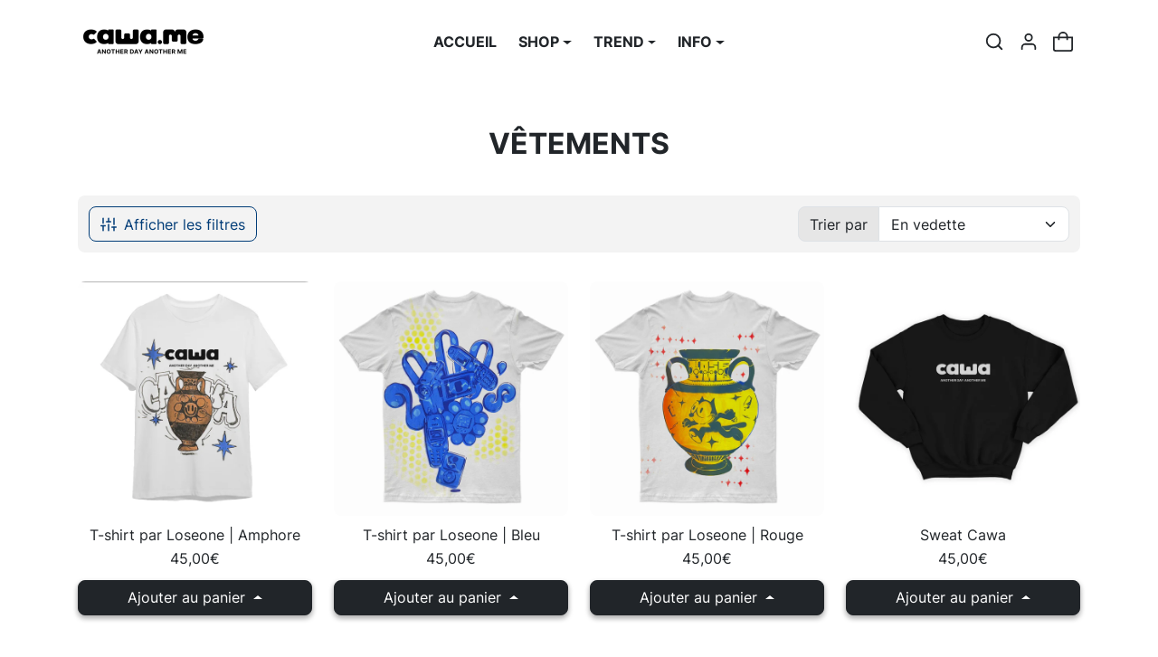

--- FILE ---
content_type: text/css
request_url: https://cawa.me/cdn/shop/t/31/assets/variables.css?v=15934753321908613521711707830
body_size: 879
content:
@font-face{font-family:Inter;font-weight:400;font-style:normal;font-display:swap;src:url(//cawa.me/cdn/fonts/inter/inter_n4.481bd4d19704ca98fb1d3abd50c668b6962860a2.woff2?h1=Y2F3YS5tZQ&h2=Y2F3YS1tZS5hY2NvdW50Lm15c2hvcGlmeS5jb20&hmac=97160c7ddc47f6b86c2f38dafc52b23be6b42ae168d0b67fac3c8ee49841f735) format("woff2"),url(//cawa.me/cdn/fonts/inter/inter_n4.5a356a4c1877691cd26008ee4a5c7ada675c80ce.woff?h1=Y2F3YS5tZQ&h2=Y2F3YS1tZS5hY2NvdW50Lm15c2hvcGlmeS5jb20&hmac=f0a63a7f600c375b8b9e5c8aa8ccd2e481970d6e8b08a3dbc4185739c2e3abb5) format("woff")}@font-face{font-family:Inter;font-weight:400;font-style:normal;font-display:swap;src:url(//cawa.me/cdn/fonts/inter/inter_n4.481bd4d19704ca98fb1d3abd50c668b6962860a2.woff2?h1=Y2F3YS5tZQ&h2=Y2F3YS1tZS5hY2NvdW50Lm15c2hvcGlmeS5jb20&hmac=97160c7ddc47f6b86c2f38dafc52b23be6b42ae168d0b67fac3c8ee49841f735) format("woff2"),url(//cawa.me/cdn/fonts/inter/inter_n4.5a356a4c1877691cd26008ee4a5c7ada675c80ce.woff?h1=Y2F3YS5tZQ&h2=Y2F3YS1tZS5hY2NvdW50Lm15c2hvcGlmeS5jb20&hmac=f0a63a7f600c375b8b9e5c8aa8ccd2e481970d6e8b08a3dbc4185739c2e3abb5) format("woff")}@font-face{font-family:Inter;font-weight:700;font-style:normal;font-display:swap;src:url(//cawa.me/cdn/fonts/inter/inter_n7.50ef4139896edec0637fde057914fbf7e3a8d56e.woff2?h1=Y2F3YS5tZQ&h2=Y2F3YS1tZS5hY2NvdW50Lm15c2hvcGlmeS5jb20&hmac=59bf3f4bc6f9dbc55ba353e44e53948b4223a988938513383bf91428a996b759) format("woff2"),url(//cawa.me/cdn/fonts/inter/inter_n7.194c3d3f64efd8e4c82bbbe83dc84f5893fd9087.woff?h1=Y2F3YS5tZQ&h2=Y2F3YS1tZS5hY2NvdW50Lm15c2hvcGlmeS5jb20&hmac=3ae6a439ac0f379080cf8afd926047f1c53fd31127c04ea9a6bc24998efcf8d8) format("woff")}:root{--bs-primary: #212529;--bs-primary-rgb: 33, 37, 41;--bs-primary-lighten-5: #2c3237;--bs-primary-lighten-10: #2c3237;--bs-primary-darken-5: #16181b;--bs-primary-darken-10: #0a0c0d;--bs-secondary: #023d78;--bs-secondary-rgb: 2, 61, 120;--bs-secondary-lighten-5: #024a91;--bs-secondary-lighten-10: #0356aa;--bs-secondary-darken-5: #02305f;--bs-secondary-darken-10: #012346;--bs-tertiary: #0F6378;--bs-tertiary-rgb: 15, 99, 120;--bs-tertiary-lighten-5: #12768f;--bs-tertiary-lighten-10: #1588a5;--bs-tertiary-darken-5: #0c5061;--bs-tertiary-darken-10: #093e4b;--bs-dark: #212529;--bs-dark-rgb: 33, 37, 41;--bs-dark-lighten-5: #2c3237;--bs-dark-lighten-10: #383f45;--bs-dark-darken-5: #16181b;--bs-dark-darken-10: #0a0c0d;--bs-light: #f3f3f3;--bs-light-rgb: 243, 243, 243;--bs-light-lighten-5: #ffffff;--bs-light-lighten-10: #ffffff;--bs-light-darken-5: #e6e6e6;--bs-light-darken-10: #d9d9d9;--bs-body-bg: #ffffff;--bs-body-bg-rgb: 255, 255, 255;--bs-body-color: #212529;--bs-body-color-rgb: 33, 37, 41;--bs-border-radius: .5rem;--bs-link-color: var(--bs-primary);--bs-link-color-rgb: 33, 37, 41;--bs-link-hover-color: var(--bs-primary-darken-10);--bs-link-hover-color-rgb: 10, 12, 13;--bs-success: #198754;--bs-success-darken: #115c39;--bs-success-rgb: 25, 135, 84;--bs-danger: #dc3545;--bs-danger-darken: #bd2130;--bs-danger-rgb: 220, 53, 69;--bs-warning: #ffc107;--bs-warning-darken: #a07800;--bs-warning-rgb: 255, 193, 7;--bs-info: #023d78;--bs-info-darken: #000a14;--bs-info-rgb: 2, 61, 120;--bs-headings-font-family: Inter, sans-serif;--bs-headings-font-weight: 400;--bs-body-font-family: Inter, sans-serif}body .btn{letter-spacing:0rem;text-transform:;font-weight:500}body .btn-md{--bs-btn-padding-x: .8rem;--bs-btn-padding-y: .4rem}body .btn-lg{--bs-btn-padding-x: 1.2rem;--bs-btn-padding-y: .6rem}.btn-link{box-shadow:none!important}.btn-shadow-1{border-radius:var(--bs-border-radius)!important;box-shadow:#00000029 0 3px 6px,#0000003b 0 3px 6px}.btn-shadow-2{border-radius:var(--bs-border-radius)!important;box-shadow:#00000030 0 10px 20px,#0000003b 0 6px 6px}.btn-shadow-3{border-radius:var(--bs-border-radius)!important;box-shadow:#00000040 0 14px 28px,#00000038 0 10px 10px}.btn-shadow-4{border-radius:var(--bs-border-radius)!important;box-shadow:#0000004d 0 19px 38px,#00000038 0 15px 12px}.form-control-md,.form-select-md{padding:.4rem .8rem}.form-select{background-image:url("data:image/svg+xml,%3csvg xmlns='http://www.w3.org/2000/svg' viewBox='0 0 16 16'%3e%3cpath fill='none' stroke='%23212529' stroke-linecap='round' stroke-linejoin='round' stroke-width='2' d='m2 5 6 6 6-6'/%3e%3c/svg%3e")}[dir=ltr] .form-select-md{padding-right:2.5rem}[dir=rtl] .form-select-md{padding-left:2.5rem}body .offcanvas-backdrop,body .modal-backdrop{background-color:#00000080;-webkit-backdrop-filter:blur(5px);backdrop-filter:blur(5px)}.accordion{--bs-accordion-btn-icon: url("data:image/svg+xml,%3csvg xmlns='http://www.w3.org/2000/svg' viewBox='0 0 16 16' fill='%23212529'%3e%3cpath fill-rule='evenodd' d='M1.646 4.646a.5.5 0 0 1 .708 0L8 10.293l5.646-5.647a.5.5 0 0 1 .708.708l-6 6a.5.5 0 0 1-.708 0l-6-6a.5.5 0 0 1 0-.708z'/%3e%3c/svg%3e");--bs-accordion-btn-active-icon: url("data:image/svg+xml,%3csvg xmlns='http://www.w3.org/2000/svg' viewBox='0 0 16 16' fill='%23212529'%3e%3cpath fill-rule='evenodd' d='M1.646 4.646a.5.5 0 0 1 .708 0L8 10.293l5.646-5.647a.5.5 0 0 1 .708.708l-6 6a.5.5 0 0 1-.708 0l-6-6a.5.5 0 0 1 0-.708z'/%3e%3c/svg%3e")}#offcanvas-menu-nav .nav-link[aria-expanded]:after{background-image:url("data:image/svg+xml,%3Csvg xmlns='http://www.w3.org/2000/svg' width='24' height='24' viewBox='0 0 24 24' fill='none' stroke='%23212529' stroke-width='2' stroke-linecap='round' stroke-linejoin='round'%3E%3Cline x1='12' y1='5' x2='12' y2='19'%3E%3C/line%3E%3Cline x1='5' y1='12' x2='19' y2='12'%3E%3C/line%3E%3C/svg%3E")}#offcanvas-menu-nav .nav-link[aria-expanded=true]:after{background-image:url("data:image/svg+xml,%3Csvg xmlns='http://www.w3.org/2000/svg' width='24' height='24' viewBox='0 0 24 24' fill='none' stroke='%23212529' stroke-width='2' stroke-linecap='round' stroke-linejoin='round'%3E%3Cline x1='5' y1='12' x2='19' y2='12'%3E%3C/line%3E%3C/svg%3E")}.btn-close{background-image:url("data:image/svg+xml,%3csvg xmlns='http://www.w3.org/2000/svg' viewBox='0 0 16 16' fill='%23212529'%3e%3cpath d='M.293.293a1 1 0 0 1 1.414 0L8 6.586 14.293.293a1 1 0 1 1 1.414 1.414L9.414 8l6.293 6.293a1 1 0 0 1-1.414 1.414L8 9.414l-6.293 6.293a1 1 0 0 1-1.414-1.414L6.586 8 .293 1.707a1 1 0 0 1 0-1.414z'/%3e%3c/svg%3e")}.product-item-price-final,.product-price-final{color:#212529!important}
/*# sourceMappingURL=/cdn/shop/t/31/assets/variables.css.map?v=15934753321908613521711707830 */


--- FILE ---
content_type: text/css
request_url: https://cawa.me/cdn/shop/t/31/assets/cart.css?v=76687676895598907911711707820
body_size: 320
content:
.cart-icon{position:relative}.cart-icon .badge{position:absolute;top:2px;right:0;width:18px;height:18px;display:flex;align-items:center;justify-content:center;border-radius:50%!important}#cart{transition:all .2s ease-out}#cart.loading{opacity:.25}#offcanvas-cart .offcanvas-body{transition:all .2s ease-out}#offcanvas-cart.loading .offcanvas-body{opacity:.25}#offcanvas-cart .product-item-price{flex-shrink:0;line-height:1.2}#offcanvas-cart .quantity-wrapper{max-width:100px}#offcanvas-cart .quantity-wrapper .form-control{padding-top:.25rem;padding-bottom:.25rem}#offcanvas-cart .btn[data-remove-line-item]{display:flex;color:var(--bs-body-color);opacity:.75;border:none}#offcanvas-cart .btn[data-remove-line-item]:hover,#offcanvas-cart .btn[data-remove-line-item]:focus{opacity:1}#offcanvas-cart .btn[data-remove-line-item]:focus-visible{box-shadow:0 0 0 .25rem rgba(var(--bs-primary-rgb),.25)}#offcanvas-cart #cart-note{margin-bottom:1.5rem}#offcanvas-cart .payment-icons svg{width:auto;max-height:20px}#offcanvas-cart-empty{display:flex;justify-content:center;flex-direction:column;align-items:center;height:100%}#offcanvas-cart-empty svg{animation:offcanvas-cart-empty-svg-animation 1s linear infinite alternate}@keyframes offcanvas-cart-empty-svg-animation{0%{transform:translate(-.5rem)}to{transform:translate(.5rem)}}.cart-goal .progress{position:relative;overflow:visible}.cart-goal .progress-bar{border-radius:var(--bs-border-radius)}.cart-goal-icon{position:absolute;right:0;top:50%;transform:translateY(-50%);width:1.75rem;height:1.75rem;border-radius:50%;display:flex;align-items:center;justify-content:center;background-color:var(--bs-light-darken-5)}#cart-upsell-title{border-bottom:1px solid var(--bs-border-color);padding-bottom:.5rem}.cart-upsell-list-horizontal{display:flex;flex-wrap:nowrap;overflow:auto;margin:0 -1rem 1rem;padding:0 .5rem 1rem}.cart-upsell-list-horizontal .product-item{width:42%;flex-shrink:0}.cart-upsell-list-horizontal .product-item .spr-badge-starrating{margin:0}.cart-upsell-list-horizontal .product-item .spr-badge-caption{display:block;line-height:1}.cart-upsell-list-vertical .product-item .spr-badge{margin-bottom:.25rem}.cart-upsell-list-vertical .product-item form{display:flex;align-items:center}.cart-upsell-list-vertical .product-item form .form-select{margin-bottom:0!important;margin-right:.5rem}body .pw-route-protection{padding:0}body .pw-route-protection .pw-container:not(.legacy) .pw-row-2 .pw-price{font-size:14px;line-height:normal;color:var(--bs-body-color)}body .pw-route-protection .pw-container:not(.legacy) .pw-row-3 .capsule{padding:2px 6px;background-color:var(--bs-light)}body .pw-route-protection .pw-container:not(.legacy) .pw-row-1 .pw-toggle-wrapper .pw-switch{background-color:rgba(var(--bs-dark-rgb),.5)}body .pw-route-protection .pw-container:not(.legacy) .pw-row-1 .pw-toggle-wrapper .pw-switch[data-toggle=true]{background-color:var(--bs-dark)}body .pw-route-protection .pw-container:not(.legacy) .pw-row-1 .left .pw-title{color:var(--bs-body-color)}body .pw-route-protection .pw-container:not(.legacy) .pw-row-2 .pw-subtitle-text{color:var(--bs-body-color);opacity:.75}#cart-testimonial{position:relative;padding:.5rem;line-height:normal}#cart-testimonial.has-testimonial-img{display:flex;align-items:center}#offcanvas-cart.rounded-cart{margin:.75rem;border-radius:var(--bs-border-radius)}#offcanvas-cart.rounded-cart .offcanvas-header{border-top-right-radius:inherit;border-top-left-radius:inherit}@media (max-width: 575px){#offcanvas-cart.rounded-cart{width:calc(100% - 1.5rem)!important}}#cart-shipping-protection .cart-protection-image{flex-shrink:0;align-self:auto;position:relative;z-index:0}#cart-shipping-protection-checkbox.form-check-input{width:2.4em;height:1.2em}
/*# sourceMappingURL=/cdn/shop/t/31/assets/cart.css.map?v=76687676895598907911711707820 */


--- FILE ---
content_type: text/javascript
request_url: https://cawa.me/cdn/shop/t/31/assets/collection.js?v=160310365512729327491711707823
body_size: 842
content:
const loadCollection=async()=>{const productList=document.querySelector(".collection .product-list");productList&&(productList.style.opacity=".2"),window.scrollTo({top:0,behavior:"smooth"});const data=await(await fetch(window.location.href)).text(),newDocument=new DOMParser().parseFromString(data,"text/html");document.querySelector(".collection")?.replaceWith(newDocument.querySelector(".collection")),document.querySelectorAll("#offcanvas-filters .collapse-inner").forEach(collapse=>{const collapseId=collapse.closest(".collapse").getAttribute("id");collapse.replaceWith(newDocument.querySelector(`#offcanvas-filters #${collapseId} .collapse-inner`))}),document.querySelector("#offcanvas-filters .offcanvas-footer")?.replaceWith(newDocument.querySelector("#offcanvas-filters .offcanvas-footer")),document.querySelector("#offcanvas-filters .btn-filters-clear-all")?.replaceWith(newDocument.querySelector("#offcanvas-filters .btn-filters-clear-all")),document.querySelector('#offcanvas-filters [name="sort_by"]')?.replaceWith(newDocument.querySelector('#offcanvas-filters [name="sort_by"]')),document.querySelectorAll('.collection [data-bs-toggle="popover"]').forEach(el=>bootstrap.Popover.getOrCreateInstance(el));const customEvent=new CustomEvent("updated.shopiweb.collection");window.dispatchEvent(customEvent)};window.onChangeCollectionFilter=async(input,event)=>{const form=input.closest("form"),params=new URLSearchParams(new FormData(form)),url=`${window.location.pathname}?${params.toString()}`;window.history.replaceState({},"",url),await loadCollection()};const initCollectionFiltersPriceChange=()=>{document.querySelectorAll(".filter-price-group input").forEach(input=>{input.addEventListener("input",window.debounce(async event=>{const form=input.closest("form"),params=new URLSearchParams(new FormData(form)),url=`${window.location.pathname}?${params.toString()}`;window.history.replaceState({},"",url),await loadCollection()},750))})};initCollectionFiltersPriceChange(),window.addEventListener("updated.shopiweb.collection",initCollectionFiltersPriceChange),window.onClickFiltersViewMore=(btn,event)=>{btn.closest(".collapse").querySelectorAll(".form-check").forEach(elem=>{elem.removeAttribute("hidden")}),btn.remove()},window.onClickClearAllFilters=async(btn,event)=>{const form=btn.closest("form"),params=new URLSearchParams;params.set("sort_by",form.querySelector('[name="sort_by"]').value);const url=`${window.location.pathname}?${params.toString()}`;window.history.replaceState({},"",url),await loadCollection()};const initPriceFilterSlider=()=>{document.querySelectorAll(".filter-price-group-slider").forEach(slider=>{const minValueField=slider.closest("form").querySelector('[name="filter.v.price.gte"]'),maxValueField=slider.closest("form").querySelector('[name="filter.v.price.lte"]');slider&&slider.noUiSlider&&slider.noUiSlider.destroy(),noUiSlider.create(slider,{start:[Number(slider.dataset.minValue),Number(slider.dataset.maxValue)],connect:!0,range:{min:Number(slider.dataset.rangeMin),max:Number(slider.dataset.rangeMax)}}),slider.noUiSlider.on("update",function(values){minValueField.value=values[0],maxValueField.value=values[1]}),slider.noUiSlider.on("change",function(){const event=new Event("input");minValueField.dispatchEvent(event),maxValueField.dispatchEvent(event)})})};initPriceFilterSlider(),window.addEventListener("updated.shopiweb.collection",initPriceFilterSlider),window.onChangeCollectionSortBy=value=>{const params=new URLSearchParams(window.location.search);params.set("sort_by",value);const url=`${window.location.pathname}?${params.toString()}`;window.history.replaceState({},"",url),loadCollection()},window.onClickCollectionLoadMore=async(btn,event)=>{event.preventDefault(),btn.style.width=`${btn.offsetWidth+2}px`,btn.style.height=`${btn.offsetHeight+2}px`,btn.innerHTML=`
        <div class="spinner-border spinner-border-sm mx-auto" role="status" style="width: 1.2rem; height: 1.2rem">
            <span class="visually-hidden">Loading...</span>
        </div>
    `,window.history.replaceState({},"",btn.dataset.nextUrl);const data=await(await fetch(window.location.href)).text(),newDocument=new DOMParser().parseFromString(data,"text/html");document.querySelector(".collection .product-list").insertAdjacentHTML("beforeend",newDocument.querySelector(".collection .product-list").innerHTML),document.querySelector("#collection-pagination").replaceWith(newDocument.querySelector("#collection-pagination")),document.querySelectorAll('.collection [data-bs-toggle="popover"]').forEach(el=>bootstrap.Popover.getOrCreateInstance(el));const customEvent=new CustomEvent("updated.shopiweb.collection");window.dispatchEvent(customEvent)},window.onClickCollectionLoadPrevious=async(btn,event)=>{event.preventDefault(),btn.style.width=`${btn.offsetWidth+2}px`,btn.style.height=`${btn.offsetHeight+2}px`,btn.innerHTML=`
        <div class="spinner-border spinner-border-sm mx-auto" role="status" style="width: 1.2rem; height: 1.2rem">
            <span class="visually-hidden">Loading...</span>
        </div>
    `,window.history.replaceState({},"",btn.dataset.previousUrl);const data=await(await fetch(window.location.href)).text(),newDocument=new DOMParser().parseFromString(data,"text/html");document.querySelector(".collection .product-list").insertAdjacentHTML("afterbegin",newDocument.querySelector(".collection .product-list").innerHTML),document.querySelector("#btn-load-previous")?.replaceWith(newDocument.querySelector("#btn-load-previous")),document.querySelectorAll('.collection [data-bs-toggle="popover"]').forEach(el=>bootstrap.Popover.getOrCreateInstance(el));const customEvent=new CustomEvent("updated.shopiweb.collection");window.dispatchEvent(customEvent)};const initPaginationObserver=()=>{const pagination=document.querySelector("#collection-pagination");if(!pagination)return;new IntersectionObserver(entries=>{entries.forEach(entry=>{if(entry.isIntersecting){const btn=pagination.querySelector(".btn-load-more");btn&&btn.click()}})},{threshold:0,rootMargin:"0px 0px -100px 0px"}).observe(pagination)};initPaginationObserver(),window.addEventListener("updated.shopiweb.collection",initPaginationObserver);const fixedUtilitiesBarOnScroll=()=>{const utilities=document.querySelector("#collection-utilities");if(!utilities)return;const navbarHeight=document.querySelector('[id*="__navbar"].sticky-top')?.clientHeight||0,announcementBarHeight=document.querySelector('[id*="__announcement-bar"].sticky-top')?.clientHeight||0,top=700;document.addEventListener("scroll",window.throttle(()=>{window.scrollY>top?(utilities.classList.add("sticky-top"),utilities.style.top=`${navbarHeight+announcementBarHeight}px`,setTimeout(()=>{utilities.classList.add("show")},200)):(utilities.classList.remove("show"),setTimeout(()=>{utilities.classList.remove("sticky-top"),utilities.style.top="0"},200))},200)),setInterval(()=>{window.scrollY<50&&(utilities.classList.remove("sticky-top"),utilities.style.top="0")},1e3)};fixedUtilitiesBarOnScroll(),window.addEventListener("updated.shopiweb.collection",()=>setTimeout(()=>{fixedUtilitiesBarOnScroll()},1e3)),window.showAllSwatchesWithinProductItem=(btn,event)=>{btn.closest(".color-swatches").querySelectorAll("li").forEach(elem=>{elem.removeAttribute("hidden")}),btn.remove()};
//# sourceMappingURL=/cdn/shop/t/31/assets/collection.js.map?v=160310365512729327491711707823
